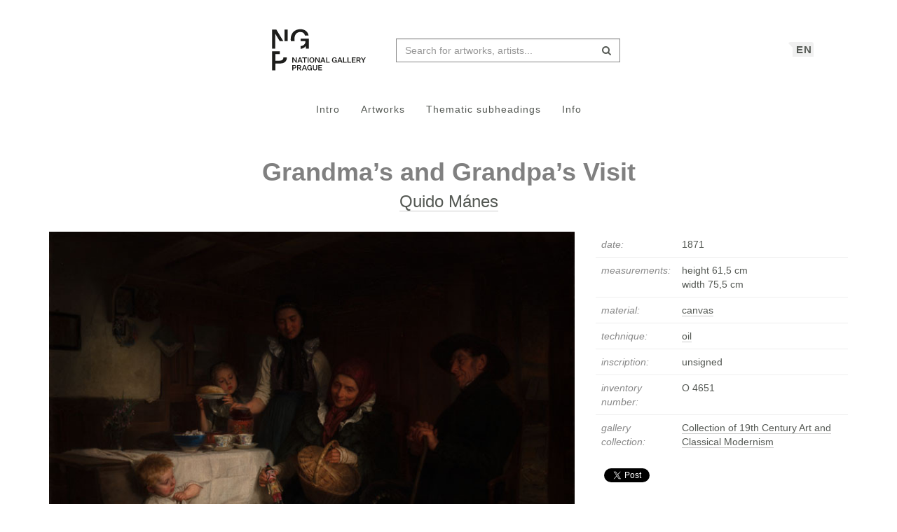

--- FILE ---
content_type: text/html; charset=UTF-8
request_url: https://sbirky.ngprague.cz/en/dielo/CZE:NG.O_4651
body_size: 7052
content:
<!DOCTYPE html>
<html lang="en">

<head>
		<meta charset="utf-8">
		<meta name="viewport" content="width=device-width, initial-scale=1.0">
		    <meta name="description" content=", date: 1871, measurements: height 61,5 cm x width 75,5 cm">
		<meta name="author" content="lab.SNG">

		<title>
			Quido Mánes - Grandma’s and Grandpa’s Visit |
			Národní galerie Praha - sbírky
			
		</title>

		<!--  favicons-->
		<link rel="apple-touch-icon" sizes="180x180" href="/apple-touch-icon.png">
<link rel="icon" type="image/png" sizes="32x32" href="/favicon-32x32.png">
<link rel="icon" type="image/png" sizes="16x16" href="/favicon-16x16.png">
<link rel="manifest" href="/site.webmanifest">
<link rel="mask-icon" href="/safari-pinned-tab.svg" color="#000000">
<meta name="msapplication-TileColor" content="#ed1b2e">
<meta name="theme-color" content="#ffffff">		<!--  /favicons-->

		<!--  Open Graph protocol -->
	    <!--  Open Graph protocol -->
<meta name="twitter:card" content="summary" />
<meta name="twitter:site" content="@narodnigalerie" />
<meta property="og:title" content="Quido Mánes - Grandma’s and Grandpa’s Visit" />
<meta property="og:description" content=", date: 1871, measurements: height 61,5 cm x width 75,5 cm" />
<meta property="og:type" content="object" />
<meta property="og:url" content="https://sbirky.ngprague.cz/en/dielo/CZE:NG.O_4651" />
<meta property="og:image" content="https://sbirky.ngprague.cz/images/diela/NG./89/CZE_NG.O_4651/CZE_NG.O_4651.jpeg" />
<meta property="og:site_name" content="Web umenia" />
	    <!--  /Open Graph protocol -->

	    <!--  hreflangs -->
		<link rel="alternate" hreflang="cs" href="https://sbirky.ngprague.cz/cs/dielo/CZE:NG.O_4651">
<link rel="alternate" hreflang="en" href="https://sbirky.ngprague.cz/dielo/CZE:NG.O_4651">
		<!--  /hreflangs -->

		    <link rel="canonical" href="https://sbirky.ngprague.cz/dielo/CZE:NG.O_4651">

		<!-- CSS are placed here -->
		<link rel="stylesheet" href="https://maxcdn.bootstrapcdn.com/font-awesome/4.4.0/css/font-awesome.min.css">
		<link rel="stylesheet" type="text/css" href="https://sbirky.ngprague.cz/css/style.css?1540252393" />
		<link media="all" type="text/css" rel="stylesheet" href="https://sbirky.ngprague.cz/css/slick-theme.css">

		<link media="all" type="text/css" rel="stylesheet" href="https://sbirky.ngprague.cz/css/magnific-popup.css">


		<script>
		    document.createElement( "picture" );
		</script>
		<script src="https://sbirky.ngprague.cz/js/picturefill.min.js"></script>


        <script src="https://sbirky.ngprague.cz/js/modernizr.custom.js"></script>


				<script async src="https://www.googletagmanager.com/gtag/js?id=UA-111403294-1"></script>
        <script>
          window.dataLayer = window.dataLayer || [];
          function gtag(){dataLayer.push(arguments);}
          gtag('js', new Date());
          gtag('config', 'UA-111403294-1');
        </script>
				<script src="https://sbirky.ngprague.cz/js/scroll-frame-head.js"></script>

</head>

<body id="page-top">
<div id="fb-root"></div>
<script>(function(d, s, id) {
  var js, fjs = d.getElementsByTagName(s)[0];
  if (d.getElementById(id)) return;
  js = d.createElement(s); js.id = id;
  js.src = 'https://connect.facebook.net/en_US/sdk.js#xfbml=1&version=v2.11&appId=2085312731692823';
  fjs.parentNode.insertBefore(js, fjs);
}(document, 'script', 'facebook-jssdk'));</script>

	
	<nav class="navbar   dark-text" role="navigation">
	    <div class="container">
	        <div class="navbar-header page-scroll">
                <div class="langswitch-wrapper">
  <a class="dropdown-toggle langswitch-toggle uppercase triangle-top-left" data-toggle="dropdown" href="#" role="button" aria-haspopup="true" aria-expanded="false">
    EN <span class="caret"></span>
  </a>
  <ul class="dropdown-menu">
                <li>
        <a class="uppercase" href="https://sbirky.ngprague.cz/cs/dielo/CZE:NG.O_4651">
          CZ
        </a>
      </li>
                      </ul>
</div>
                <button type="button" class="navbar-toggle" data-toggle="collapse" data-target=".navbar-main-collapse">
                    <i class="fa fa-bars fa-2x"></i>
                </button>
	            <a class="navbar-brand no-border hidden-xs" href="http://www.ngprague.cz/">
	                                    <img src="https://sbirky.ngprague.cz/images/logo_en.svg" class="brand-image">
	            </a>

	            <form method="GET" action="https://sbirky.ngprague.cz/katalog" accept-charset="UTF-8" class="navbar-form right-inner-addon" data-searchd-engine="your_id">
    <i class="fa fa-search"></i>
    <input class="form-control" placeholder="Search for artworks, artists..." id="search" autocomplete="off" data-artists-title="Artists" data-artworks-title="Artworks" data-articles-title="Articles" data-collections-title="Collections" name="search" type="text" value="">
    <input type="submit" value="submit">
</form>
	        </div>

	        <div class="collapse navbar-collapse navbar-main-collapse">
	            <ul class="nav navbar-nav">
                        <li class="">
                                <a href="https://sbirky.ngprague.cz">Intro</a>
                        </li>
						<li class="">
								<a href="https://sbirky.ngprague.cz/katalog">Artworks</a>
						</li>
						<li class="">
								<a href="https://sbirky.ngprague.cz/kolekcie">Thematic subheadings</a>
						</li>
						<li class="">
								<a href="https://sbirky.ngprague.cz/informacie">Info</a>
						</li>
							            </ul>
	        </div>
	        <!-- /.navbar-collapse -->
	    </div>
	    <!-- /.container -->
	</nav>



	<!-- Content -->
	

<section class="item top-section" itemscope itemtype="http://schema.org/VisualArtwork">
    <div class="item-body">
        <div class="container">
            <div class="row">
                                <div class="col-md-10 col-md-offset-1 text-center content-section">
                    <h1 class="nadpis-dielo" itemprop="name">Grandma’s and Grandpa’s Visit</h1>
                    <h2 class="inline">
                    <a class="underline" href="https://sbirky.ngprague.cz/katalog?author=Quido+M%C3%A1nes">Quido Mánes</a>
                    </h2>
                </div>
            </div>
            <div class="row">
                <div class="col-md-8 text-center">
                                                    <a href="https://sbirky.ngprague.cz/en/dielo/CZE:NG.O_4651/zoom" data-toggle="tooltip" data-placement="top" title="Zoom">
                                                <img src="/images/diela/NG./89/CZE_NG.O_4651/CZE_NG.O_4651.jpeg" class="img-responsive img-dielo" alt="Quido Mánes - Grandma’s and Grandpa’s Visit" itemprop="image">
                                                    </a>
                                                <div class="row">
                            <div class="col-sm-12">
                                                                                            </div>

                            <div class="col-md-12 text-center">
                                                                   <a href="https://sbirky.ngprague.cz/en/dielo/CZE:NG.O_4651/zoom" class="btn btn-default btn-outline  sans"><i class="fa fa-search-plus"></i> zoom</a>
                                                                                                                            </div>
                                                        <div class="col-md-12 text-left medium description top-space bottom-space underline expandable-long" itemprop="description">
                                Mánes painted the picture for Vojtěch knight Lanna in 1871 towards the end of Mánes’s belated studies with Ludwig Knaus and Benjamin Vautier in Düsseldorf. The sober dress of Alsatian peasants and the generally darker colours, in which contours of objects fade away in the dusk of a village interior bespeak Mánes’s new training. By then the focus of his interest were children and their world - and this subject enhanced the emotional component. This sentimental scene showing the meeting of grandparents and their small grandson was successfully exhibited in 1871 in Düsseldorf and in 1873 at the World Fair in Paris.

                                                            </div>
                                                    </div>
                </div>
                <div class="col-md-4 text-left">

                        <table class="table">
                            <tbody>
                                <tr>
                                    <td class="atribut">date:</td>
                                    <td><time itemprop="dateCreated" datetime="1871">1871</time></td>
                                </tr>
                                                                <tr>
                                    <td class="atribut">measurements:</td>
                                    <td>
                                                                                                                         height 61,5 cm<br>
                                                                                                                         width 75,5 cm<br>
                                                                            </td>
                                </tr>
                                                                                                                                                                                                                                <tr>
                                    <td class="atribut">material:</td>
                                    <td>
                                                                            <a href="https://sbirky.ngprague.cz/katalog?medium=canvas"><span itemprop="artMedium">canvas</span></a><br>
                                                                        </td>
                                </tr>
                                                                                                <tr>
                                    <td class="atribut">technique:</td>
                                    <td>
                                                                            <a href="https://sbirky.ngprague.cz/katalog?technique=oil">oil</a><br>
                                                                        </td>
                                </tr>
                                                                                                                                                                                                <tr>
                                    <td class="atribut">inscription:</td>
                                    <td><div class="expandable">unsigned</div></td>
                                </tr>
                                                                                                                                <tr>
                                    <td class="atribut">inventory number:</td>
                                    <td>O 4651</td>
                                </tr>
                                                                                                <tr>
                                    <td class="atribut">gallery collection:</td>
                                    <td>
                                        <a href="https://sbirky.ngprague.cz/katalog?gallery_collection=Collection of 19th Century Art and Classical Modernism">Collection of 19th Century Art and Classical Modernism</a>
                                    </td>
                                </tr>
                                                                                                                                                                                            </tbody>
                        </table>

                    <div>
                                        </div>

                    
                    <div class="share">
                        <div class="fb-like" data-href="https://sbirky.ngprague.cz/dielo/CZE:NG.O_4651" data-layout="button_count" data-action="like" data-show-faces="false" data-share="false" style="height:20px; vertical-align: top;"></div> &nbsp;
                        <a href="https://twitter.com/share" class="twitter-share-button" style="float: right; text-align: right" >Tweet</a>
                        <script>!function(d,s,id){var js,fjs=d.getElementsByTagName(s)[0],p=/^http:/.test(d.location)?'http':'https';if(!d.getElementById(id)){js=d.createElement(s);js.id=id;js.src=p+'://platform.twitter.com/widgets.js';fjs.parentNode.insertBefore(js,fjs);}}(document, 'script', 'twitter-wjs');
                        </script>
                    </div>
                </div>
            </div>
        </div>
    </div>
</section>


<section class="more-items content-section">
    <div class="container">
        <div class="row">
            <div class="col-xs-12">
                <h4>more artworks</h4>
                <div class="artwork-carousel-container ">
  <div class="artworks-preview ">
        <a href="https://sbirky.ngprague.cz/dielo/CZE:NG.O_12599">
      <img data-lazy="/images/diela/NG./25/CZE_NG.O_12599/CZE_NG.O_12599.jpeg" class="img-responsive-width " alt="Quido Mánes - Village Children at Play ">
    </a>
        <a href="https://sbirky.ngprague.cz/dielo/CZE:NG.O_841">
      <img data-lazy="/images/diela/NG./4/CZE_NG.O_841/CZE_NG.O_841.jpeg" class="img-responsive-width " alt="Quido Mánes - An Inquisitive Messanger ">
    </a>
        <a href="https://sbirky.ngprague.cz/dielo/CZE:NG.O_2755">
      <img data-lazy="/images/diela/NG./6/CZE_NG.O_2755/CZE_NG.O_2755.jpeg" class="img-responsive-width " alt="Quido Mánes - Christian Exercise in the Domažlice Region ">
    </a>
        <a href="https://sbirky.ngprague.cz/dielo/CZE:NG.O_450">
      <img data-lazy="/images/diela/NG./90/CZE_NG.O_450/CZE_NG.O_450.jpeg" class="img-responsive-width " alt="Quido Mánes - A Sleeping Watchman (Young Watchman) ">
    </a>
        <a href="https://sbirky.ngprague.cz/dielo/CZE:NG.O_2733">
      <img data-lazy="/images/diela/NG./70/CZE_NG.O_2733/CZE_NG.O_2733.jpeg" class="img-responsive-width " alt="Quido Mánes - Goldsmith ">
    </a>
        <a href="https://sbirky.ngprague.cz/dielo/CZE:NG.O_4852">
      <img data-lazy="/images/diela/NG./66/CZE_NG.O_4852/CZE_NG.O_4852.jpeg" class="img-responsive-width " alt="Quido Mánes - Kien Long, Chinese Emperor, Writing an Eulogy on Tea ">
    </a>
        <a href="https://sbirky.ngprague.cz/dielo/CZE:NG.O_10241">
      <img data-lazy="/images/diela/NG./53/CZE_NG.O_10241/CZE_NG.O_10241.jpeg" class="img-responsive-width " alt="Quido Mánes - Girl with Turkey Hens ">
    </a>
        <a href="https://sbirky.ngprague.cz/dielo/CZE:NG.O_4629">
      <img data-lazy="/images/diela/NG./74/CZE_NG.O_4629/CZE_NG.O_4629.jpeg" class="img-responsive-width " alt="Quido Mánes - A Peasant Girl in front of a Mirror ">
    </a>
      </div>
</div>            </div>
        </div>
    </div>
</section>


<!-- Modal -->
<div tabindex="-1" class="modal fade" id="downloadfail" role="dialog">
    <div class="modal-dialog">
        <div class="modal-content">
            <div class="modal-header text-center">
                An error has occured
            </div>
            <div class="modal-body">
                &lt;p&gt;Your selected artwork could not be downloaded at this time. Please try again later.&lt;/p&gt;
                                            &lt;p&gt;If the problem persists, contact us at &lt;a href=&quot;mailto:lab@sng.sk&quot;&gt;lab@sng.sk&lt;/a&gt;&lt;/p&gt;
            </div>
            <div class="modal-footer">
                <div class="text-center"><button type="button" data-dismiss="modal" class="btn btn-default btn-outline uppercase sans">close</button></div>
            </div>
        </div>
    </div>
</div>

<!-- <div id="map"></div> -->


	<div class="footer">
      <div class="container">
      	<div class="row">
      		<div class="col-xs-6">
      			<a href="https://www.facebook.com/NGPrague" target="_blank" data-toggle="tooltip" title="facebook"><i class="fa fa-facebook fa-lg"></i></a>
      			<a href="https://twitter.com/narodnigalerie" target="_blank" data-toggle="tooltip" title="twitter"><i class="fa fa-twitter fa-lg"></i></a>
                <a href="https://www.instagram.com/ngprague/" target="_blank" data-toggle="tooltip" title="instagram"><i class="fa fa-instagram fa-lg"></i></a>
      			<a href="https://www.youtube.com/channel/UCeYULpYNcpUJxSeK2FpDpsg" target="_blank" data-toggle="tooltip" title="youtube"><i class="fa fa-youtube fa-lg"></i></a>
      		</div>
      		<div class="col-xs-6">
      			<p class="text-muted text-right">Made by <a href="http://lab.sng.sk" target="_blank" class="sans">lab.SNG</a></p>
      		</div>
      	</div>

      </div>
    </div>

	<div id="top">
	    <a href="#page-top" title="back to top" class="btn btn-default"  data-toggle="tooltip" data-placement="top">
	        <i class="icon-arrow-up"></i>
	    </a>
	</div>

	<!-- Core JavaScript Files -->
	<script src="https://ajax.googleapis.com/ajax/libs/jquery/1.10.2/jquery.min.js"></script>
    <script src="https://cdnjs.cloudflare.com/ajax/libs/jquery-easing/1.3/jquery.easing.min.js"></script>
	<script src="https://cdnjs.cloudflare.com/ajax/libs/lazysizes/4.0.1/lazysizes.min.js" async=""></script>
    <script src="https://unpkg.com/isotope-layout@3/dist/isotope.pkgd.min.js"></script>
	<script src="https://unpkg.com/flickity@1.1/dist/flickity.pkgd.min.js"></script>
	<script src="https://sbirky.ngprague.cz/js/jquery.infinitescroll.min.js"></script>

    <script src="https://sbirky.ngprague.cz/js/bootstrap.min.js"></script>

    <script src="https://sbirky.ngprague.cz/js/typeahead.bundle.min.js"></script>


<script type="text/javascript">

  var items = new Bloodhound({
    datumTokenizer: function (d) {
              return Bloodhound.tokenizers.whitespace(d.value);
          },
    queryTokenizer: Bloodhound.tokenizers.whitespace,
    limit: 8,
    remote: {
      url: '/katalog/suggestions?search=%QUERY',
      filter: function (items) {
              return $.map(items.results, function (item) {
                  return {
                      id: item.id,
                      author: item.author,
                      title: item.title,
                      image: item.image,
                      value: item.author + ': ' + item.title
                  };
              });
          }
      }
  });

  var authors = new Bloodhound({
    datumTokenizer: function (d) {
              return Bloodhound.tokenizers.whitespace(d.value);
          },
    queryTokenizer: Bloodhound.tokenizers.whitespace,
    limit: 3,
    remote: {
      url: '/autori/suggestions?search=%QUERY',
      filter: function (authors) {
              return $.map(authors.results, function (author) {
                  return {
                      id: author.id,
                      name: author.name,
                      birth_year: author.birth_year || "",
                      death_year: author.death_year || "",
                      image: author.image,
                      value: author.name
                  };
              });
          }
      }
  });

  var articles = new Bloodhound({
    datumTokenizer: function (d) {
              return Bloodhound.tokenizers.whitespace(d.value);
          },
    queryTokenizer: Bloodhound.tokenizers.whitespace,
    limit: 3,
    remote: {
      url: '/clanky/suggestions?search=%QUERY',
      filter: function (articles) {
              return $.map(articles.results, function (article) {
                  return {
                      author: article.author,
                      title: article.title,
                      url: article.url,
                      image: article.image,
                      value: article.author + ': ' + article.title
                  };
              });
          }
      }
  });

  var collections = new Bloodhound({
    datumTokenizer: function (d) {
              return Bloodhound.tokenizers.whitespace(d.value);
          },
    queryTokenizer: Bloodhound.tokenizers.whitespace,
    limit: 3,
    remote: {
      url: '/kolekcie/suggestions?search=%QUERY',
      filter: function (collections) {
              return $.map(collections.results, function (collection) {
                  return {
                      author: collection.author,
                      name: collection.name,
                      items: collection.items,
                      url: collection.url,
                      image: collection.image,
                      value: collection.name
                  };
              });
          }
      }
  });


  $("document").ready(function() {

    items.initialize();
    authors.initialize();
    articles.initialize();
    collections.initialize();

    $search = $('#search');
    $search.typeahead(
    {
      hint: true,
      highlight: true,
      minLength: 2
    },
    {
      name: 'authors',
      displayKey: 'value',
      source: authors.ttAdapter(),
      templates: {
          header: '<h3 class="suggest-type-name">'+ $search.data('artists-title') +'</h3>',
          suggestion: function (data) {
            var format_years = '';
            if (data.birth_year) {
                format_years += '(&#x2734; ' + data.birth_year;
                if (data.death_year) {
                    format_years += '  &ndash; &#x271D; ' + data.death_year;
                }
                format_years += ')';
            }
            return '<p  data-searchd-result="title/'+data.id+'" data-searchd-title="'+data.value+'"><img src="'+data.image+'" class="preview img-circle" />' + data.name + '<br> ' + format_years + '</p>';
          }
      }
    },
    {
      name: 'items',
      displayKey: 'value',
      source: items.ttAdapter(),
      templates: {
          header: '<h3 class="suggest-type-name">'+ $search.data('artworks-title') +'</h3>',
          suggestion: function (data) {
              return '<p  data-searchd-result="title/'+data.id+'" data-searchd-title="'+data.value+'"><img src="'+data.image+'" class="preview" /><em>' + data.author + '</em><br> ' + data.title + '</p>';
          }
      }
    },
    {
      name: 'articles',
      displayKey: 'value',
      source: articles.ttAdapter(),
      templates: {
          header: '<h3 class="suggest-type-name">'+ $search.data('articles-title') +'</h3>',
          suggestion: function (data) {
              return '<p  data-searchd-result="title/'+data.id+'" data-searchd-title="'+data.value+'"><img src="'+data.image+'" class="preview" /><em>' + data.author + '</em><br> ' + data.title + '</p>';
          }
      }
    },
    {
      name: 'collections',
      displayKey: 'value',
      source: collections.ttAdapter(),
      templates: {
          header: '<h3 class="suggest-type-name">'+ $search.data('collections-title') +'</h3>',
          suggestion: function (data) {
              return '<p  data-searchd-result="title/'+data.id+'" data-searchd-title="'+data.value+'"><img src="'+data.image+'" class="preview" /><em>' + data.author + '</em><br> ' + data.name + '<em> (' + data.items + ' diel)</em>' + '</p>';
          }
      }
    }).bind("typeahead:selected", function(obj, datum, name) {
        switch (name) {
            case 'authors':
                window.location.href = "/autor/" + datum.id;
                break;
            case 'articles':
                window.location.href = datum.url;
                break;
            case 'collections':
                window.location.href = datum.url;
                break;
            default:
                window.location.href = "/dielo/" + datum.id;
        }
    });

  });
</script>    <script src="https://sbirky.ngprague.cz/js/webumenia.js?1530270162"></script>


	<!-- Content -->
	<script src="https://sbirky.ngprague.cz/js/readmore.min.js"></script>

<script src="https://sbirky.ngprague.cz/js/jquery.fileDownload.js"></script>


<script src="https://sbirky.ngprague.cz/js/slick.js"></script>

<script type="text/javascript">
  $(document).ready(function(){
    $(".artworks-preview").slick({
      dots: false,
      lazyLoad: 'progressive',
      infinite: false,
      speed: 300,
      slidesToShow: 1,
      slide: 'a',
      centerMode: false,
      variableWidth: true,
    });
  })
</script>

<script type="text/javascript">

    function leftArrowPressed() {
        var left=document.getElementById("left");
        if (left) location.href = left.href;
    }

    function rightArrowPressed() {
        var right=document.getElementById("right");
        if (right) location.href = right.href;
    }

    document.onkeydown = function(evt) {
        evt = evt || window.event;
        switch (evt.keyCode) {
            case 37:
                leftArrowPressed();
                break;
            case 39:
                rightArrowPressed();
                break;
        }
    };

    $(document).ready(function(){

        var moreLinkText = '<a href="#"><i class="fa fa-chevron-down"></i> show more</a>';
        var lessLinkText = '<a href="#"><i class="fa fa-chevron-up"></i> show less</a>';

        $('.expandable').readmore({
            moreLink: moreLinkText,
            lessLink: lessLinkText,
            maxHeight: 40
        });

        $('.expandable-long').readmore({
            moreLink: moreLinkText,
            lessLink: lessLinkText,
            maxHeight: 160
        });


// $(document).on("click", "#download", function() {
//         $.fileDownload($(this).attr('href'), {
//             preparingMessageHtml: "We are preparing your report, please wait...",
//             failMessageHtml: "There was a problem generating your report, please try again."
//         });
//         return false; //this is critical to stop the click event which will trigger a normal file download!
//     });

    });
</script>


</body>
</html>


--- FILE ---
content_type: image/svg+xml
request_url: https://sbirky.ngprague.cz/images/logo_en.svg
body_size: 4056
content:
<svg height="215.43333" viewBox="0 0 438.42401 215.43333" width="438.42401" xmlns="http://www.w3.org/2000/svg" xmlns:xlink="http://www.w3.org/1999/xlink"><clipPath id="a"><path d="m0 161.575h328.818v-161.575h-328.818z"/></clipPath><g clip-path="url(#a)" fill="#1d1d1b" transform="matrix(1.3333333 0 0 -1.3333333 0 215.43333)"><path d="m0 0c0 3.333-2.132 5.125-6.055 5.125h-6.691v-16.192h2.949v5.964h3.765c3.923 0 6.032 1.792 6.032 5.103m-9.797-2.744v5.488h3.492c2.245 0 3.334-.885 3.334-2.744s-1.089-2.744-3.334-2.744zm14.883-8.323v6.055h3.629l3.696-6.055h3.289l-4.06 6.509c2.154.703 3.447 2.358 3.447 4.603 0 3.288-2.154 5.08-6.009 5.08h-6.94v-16.192zm0 8.414v5.397h3.651c2.245 0 3.379-.908 3.379-2.699 0-1.792-1.134-2.698-3.379-2.698zm25.262-8.414h3.084l-6.509 16.192h-3.379l-6.509-16.192h2.948l1.543 3.969h7.302zm-5.171 13.289h.068l2.675-6.984h-5.465zm16.194-13.561c2.087 0 4.082 1.089 4.649 2.585l.204-2.313h2.336v8.254h-6.123v-2.176h3.129v-.567c0-1.996-1.632-3.402-4.014-3.402-2.97 0-4.717 2.246-4.717 6.01 0 3.741 1.792 5.965 4.763 5.965 2.064 0 3.402-.999 3.787-2.949h2.971c-.658 3.424-3.062 5.329-6.758 5.329-4.672 0-7.824-3.356-7.824-8.345 0-5.034 3.039-8.391 7.597-8.391m23.961 6.803v9.661h-2.994v-9.638c0-2.88-1.338-4.423-3.927-4.423-2.585 0-3.9 1.498-3.9 4.423v9.638h-3.017v-9.615c0-4.4 2.472-6.849 6.917-6.849 4.472 0 6.921 2.426 6.921 6.803m15.03-6.531v2.381h-8.777v4.536h7.687v2.38h-7.687v4.514h8.686v2.381h-11.633v-16.192z" transform="translate(94.0898 28.2334)"/><path d="m0 0h-3.515v-16.192h2.88v12.541h.046l8.322-12.541h2.79v16.192h-2.857v-11.476h-.046zm25.74-16.192h3.084l-6.509 16.192h-3.378l-6.509-16.192h2.948l1.541 3.968h7.304zm-5.171 13.289h.068l2.676-6.985h-5.465zm12.734-13.289h2.993v13.811h5.829v2.381h-14.628v-2.381h5.806zm11.028 0h3.017v16.192h-3.017zm13.359 16.464c-4.671 0-7.732-3.356-7.732-8.369 0-5.011 3.061-8.368 7.732-8.368 4.672 0 7.734 3.357 7.734 8.368 0 5.013-3.062 8.369-7.734 8.369m0-14.355c-2.97 0-4.671 2.199-4.671 5.986 0 3.81 1.701 5.988 4.671 5.988 2.972 0 4.672-2.223 4.672-5.988 0-3.787-1.7-5.986-4.672-5.986m13.867 14.083h-3.518v-16.192h2.883v12.541h.046l8.323-12.541h2.788v16.192h-2.857v-11.476h-.045zm25.739-16.192h3.084l-6.508 16.192h-3.379l-6.51-16.192h2.95l1.541 3.968h7.302zm-5.17 13.289h.068l2.676-6.985h-5.467zm10.182-13.289h11.363v2.38h-8.348v13.812h-3.015zm25.83-.273c2.086 0 4.082 1.089 4.648 2.586l.205-2.313h2.336v8.255h-6.123v-2.178h3.129v-.567c0-1.995-1.633-3.401-4.014-3.401-2.97 0-4.716 2.245-4.716 6.009 0 3.742 1.791 5.965 4.761 5.965 2.065 0 3.403-.998 3.787-2.948h2.971c-.656 3.424-3.06 5.329-6.758 5.329-4.672 0-7.824-3.356-7.824-8.346 0-5.034 3.039-8.391 7.598-8.391m22.271.273h3.086l-6.51 16.192h-3.379l-6.507-16.192h2.947l1.543 3.968h7.303zm-5.17 13.289h.069l2.675-6.985h-5.464zm10.182-13.289h11.361v2.38h-8.344v13.812h-3.017zm13.715 0h11.361v2.38h-8.346v13.812h-3.015zm25.437 0v2.38h-8.777v4.536h7.689v2.381h-7.689v4.514h8.687v2.381h-11.634v-16.192zm5.658 0v6.055h3.629l3.698-6.055h3.287l-4.061 6.508c2.156.704 3.447 2.359 3.447 4.604 0 3.288-2.154 5.08-6.007 5.08h-6.942v-16.192zm0 8.413v5.398h3.651c2.246 0 3.379-.908 3.379-2.699 0-1.792-1.133-2.699-3.379-2.699zm19.936-8.413v6.644l6.283 9.548h-3.289l-4.377-6.917h-.045l-4.49 6.917h-3.357l6.259-9.548v-6.644z" transform="translate(84.8594 57.1172)"/><path d="m0 0v30.968h-25.507v-7.949h14.78v-1.656c0-7.701-6.391-13.086-14.765-13.615v-8.652c7.133.613 13.85 4.359 15.779 9.35l.76-8.446zm-12.162 40.656h11.401c-2.448 12.503-11.908 19.458-25.928 19.458-17.821 0-29.983-12.254-29.983-30.47 0-2.311.186-4.524.545-6.628h11.796c-.394 2.035-.602 4.246-.602 6.628 0 13.662 6.927 21.777 18.244 21.777 7.855 0 13.091-3.644 14.527-10.765m-53.76 18.465h-10.04v-36.105h10.04zm-13.743-36.105-22.079 36.105h-13.413v-59.121h10.12v45.79h.161l13.945-22.781v.007zm-11.266-31.339h-24.226v-59.121h10.765v21.031h13.745c14.325 0 22.025 6.707 22.025 19.044 0 .032-.001.061-.002.091h-10.847c.001-.03.002-.059.002-.091 0-6.955-4.057-10.267-12.172-10.267h-12.751v20.452h12.751c.241 0 .477-.003.71-.008z" transform="translate(133.0156 84.6445)"/></g></svg>